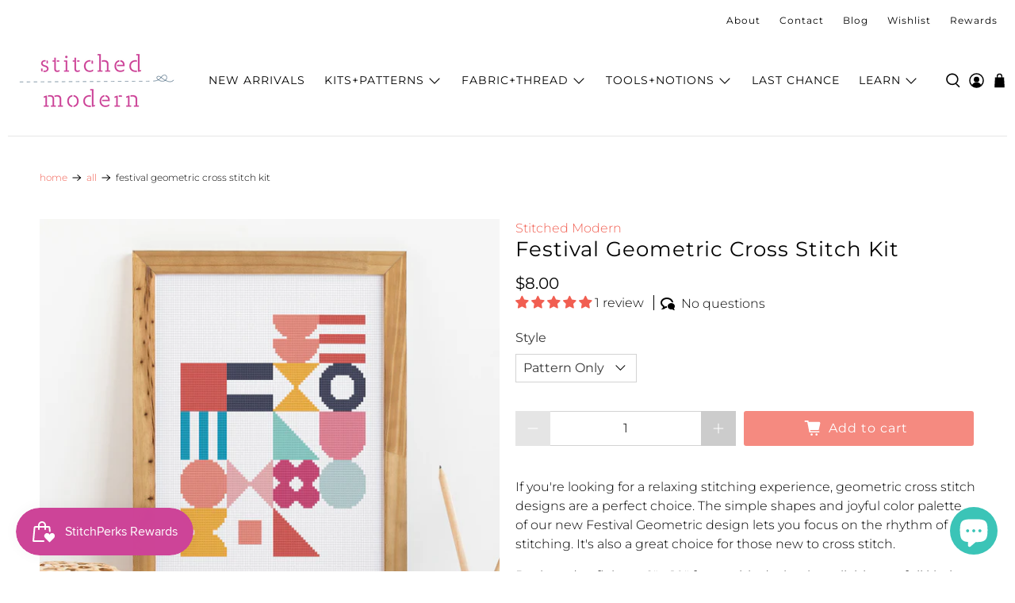

--- FILE ---
content_type: text/css
request_url: https://stitchedmodern.com/cdn/shop/t/14/assets/boost-sd-custom.css?v=1769031786730
body_size: -743
content:
.boost-sd__sorting-list{z-index:3}
/*# sourceMappingURL=/cdn/shop/t/14/assets/boost-sd-custom.css.map?v=1769031786730 */


--- FILE ---
content_type: text/javascript; charset=utf-8
request_url: https://stitchedmodern.com/products/festival-geometric-cross-stitch-kit.js
body_size: 905
content:
{"id":6741680324721,"title":"Festival Geometric Cross Stitch Kit","handle":"festival-geometric-cross-stitch-kit","description":"\u003cp\u003eIf you're looking for a relaxing stitching experience, geometric cross stitch designs are a perfect choice. The simple shapes and joyful color palette of our new Festival Geometric design lets you focus on the rhythm of stitching. It's also a great choice for those new to cross stitch.\u003c\/p\u003e\n\u003cp\u003eDesigned to fit in an 8\" x 10\" frame, this design is available as a full kit that includes everything you need to stitch. You can also purchase just the hardcopy pattern if you don't need fabric and thread.\u003c\/p\u003e\n\u003cp\u003eFull cross stitch kit includes:\u003c\/p\u003e\n\u003cul\u003e\n\u003cli\u003e14-count white Aida\u003c\/li\u003e\n\u003cli\u003eFull skeins of DMC floss\u003c\/li\u003e\n\u003cli\u003eTapestry needle\u003c\/li\u003e\n\u003cli\u003eFull-color stitching chart\u003c\/li\u003e\n\u003c\/ul\u003e\n\u003cp\u003ePattern details:\u003c\/p\u003e\n\u003cul\u003e\n\u003cli\u003eStitching area:80 stitches wide x 100 stitches high\u003c\/li\u003e\n\u003cli\u003eFinished size: 5.7\" x 7.1\" on 14-count Aida or 28-count linen\u003c\/li\u003e\n\u003cli\u003eStitches used: Cross Stitch\u003c\/li\u003e\n\u003c\/ul\u003e","published_at":"2022-06-16T08:15:17-04:00","created_at":"2022-06-16T08:13:31-04:00","vendor":"Stitched Modern","type":"Kit + Pattern","tags":["bfcm30","craft:Cross Stitch","level:Beginner","not-on-sale","origin:United States","theme:Abstract + Geometric"],"price":800,"price_min":800,"price_max":3000,"available":true,"price_varies":true,"compare_at_price":null,"compare_at_price_min":0,"compare_at_price_max":0,"compare_at_price_varies":false,"variants":[{"id":39813828870257,"title":"Pattern Only","option1":"Pattern Only","option2":null,"option3":null,"sku":"pxs-sm-03","requires_shipping":true,"taxable":true,"featured_image":null,"available":true,"name":"Festival Geometric Cross Stitch Kit - Pattern Only","public_title":"Pattern Only","options":["Pattern Only"],"price":800,"weight":0,"compare_at_price":null,"inventory_management":"shopify","barcode":"","requires_selling_plan":false,"selling_plan_allocations":[]},{"id":39813828903025,"title":"Full Kit","option1":"Full Kit","option2":null,"option3":null,"sku":"kxs-sm-03","requires_shipping":true,"taxable":true,"featured_image":null,"available":true,"name":"Festival Geometric Cross Stitch Kit - Full Kit","public_title":"Full Kit","options":["Full Kit"],"price":3000,"weight":0,"compare_at_price":null,"inventory_management":"shopify","barcode":"","requires_selling_plan":false,"selling_plan_allocations":[]}],"images":["\/\/cdn.shopify.com\/s\/files\/1\/1906\/2985\/products\/stitched-modern-cross-stitch-kit-geometric-festival-01.jpg?v=1655381691","\/\/cdn.shopify.com\/s\/files\/1\/1906\/2985\/products\/stitched-modern-cross-stitch-kit-geometric-festival-02.jpg?v=1655381691","\/\/cdn.shopify.com\/s\/files\/1\/1906\/2985\/products\/stitched-modern-cross-stitch-kit-geometric-festival-03.jpg?v=1655381679","\/\/cdn.shopify.com\/s\/files\/1\/1906\/2985\/products\/stitched-modern-cross-stitch-kit-geometric-festival-04.jpg?v=1655381678"],"featured_image":"\/\/cdn.shopify.com\/s\/files\/1\/1906\/2985\/products\/stitched-modern-cross-stitch-kit-geometric-festival-01.jpg?v=1655381691","options":[{"name":"Style","position":1,"values":["Pattern Only","Full Kit"]}],"url":"\/products\/festival-geometric-cross-stitch-kit","media":[{"alt":null,"id":22394721828977,"position":1,"preview_image":{"aspect_ratio":1.0,"height":2400,"width":2400,"src":"https:\/\/cdn.shopify.com\/s\/files\/1\/1906\/2985\/products\/stitched-modern-cross-stitch-kit-geometric-festival-01.jpg?v=1655381691"},"aspect_ratio":1.0,"height":2400,"media_type":"image","src":"https:\/\/cdn.shopify.com\/s\/files\/1\/1906\/2985\/products\/stitched-modern-cross-stitch-kit-geometric-festival-01.jpg?v=1655381691","width":2400},{"alt":null,"id":22394721861745,"position":2,"preview_image":{"aspect_ratio":1.0,"height":2400,"width":2400,"src":"https:\/\/cdn.shopify.com\/s\/files\/1\/1906\/2985\/products\/stitched-modern-cross-stitch-kit-geometric-festival-02.jpg?v=1655381691"},"aspect_ratio":1.0,"height":2400,"media_type":"image","src":"https:\/\/cdn.shopify.com\/s\/files\/1\/1906\/2985\/products\/stitched-modern-cross-stitch-kit-geometric-festival-02.jpg?v=1655381691","width":2400},{"alt":null,"id":22394721894513,"position":3,"preview_image":{"aspect_ratio":0.647,"height":2550,"width":1650,"src":"https:\/\/cdn.shopify.com\/s\/files\/1\/1906\/2985\/products\/stitched-modern-cross-stitch-kit-geometric-festival-03.jpg?v=1655381679"},"aspect_ratio":0.647,"height":2550,"media_type":"image","src":"https:\/\/cdn.shopify.com\/s\/files\/1\/1906\/2985\/products\/stitched-modern-cross-stitch-kit-geometric-festival-03.jpg?v=1655381679","width":1650},{"alt":null,"id":22394721927281,"position":4,"preview_image":{"aspect_ratio":0.647,"height":2550,"width":1650,"src":"https:\/\/cdn.shopify.com\/s\/files\/1\/1906\/2985\/products\/stitched-modern-cross-stitch-kit-geometric-festival-04.jpg?v=1655381678"},"aspect_ratio":0.647,"height":2550,"media_type":"image","src":"https:\/\/cdn.shopify.com\/s\/files\/1\/1906\/2985\/products\/stitched-modern-cross-stitch-kit-geometric-festival-04.jpg?v=1655381678","width":1650}],"requires_selling_plan":false,"selling_plan_groups":[]}

--- FILE ---
content_type: text/javascript
request_url: https://stitchedmodern.com/cdn/shop/t/14/assets/boost-sd-custom.js?v=1769031786730
body_size: -128
content:
const updateProductItem=componentRegistry=>{componentRegistry.useComponentPlugin("ProductItem",{name:"Add SKU and specsheet to product card",enabled:!0,apply:()=>({afterRender(element){try{let productData=element.getParams()?.props?.product||element.getParams()?.props?.productData||element.getParams()?.props?.data;if(!document.querySelector('[data-product-id="'+productData.id+'"]'))return;let productHandleAjax=Shopify.routes.root+"products/"+productData.handle+"?view=boost-sd-theme-sticker";formRequest(productHandleAjax).then(res_success=>{let parse_res_success=JSON.parse(res_success),productTargetEl=document.querySelector('.boost-sd__product-item[id="'+parse_res_success.id+'"]');productTargetEl&&(productTargetEl.classList.add("has-thumbnail-sticker"),productTargetEl.querySelector(".boost-sd__product-image").insertAdjacentHTML("afterbegin",parse_res_success.theme_sticker))}).catch(res_error=>{console.error(res_error)})}catch{}}})})};window.__BoostCustomization__=(window.__BoostCustomization__??[]).concat([updateProductItem]);function formRequest(value){return new Promise((resolve,reject)=>{var xhr=window.XMLHttpRequest?new XMLHttpRequest:new ActiveXObject("Microsoft.XMLHTTP");xhr.open("GET",value),xhr.setRequestHeader("Content-Type","application/json"),xhr.onload=()=>resolve(xhr.responseText),xhr.onerror=()=>reject(xhr.statusText),xhr.send()})}
//# sourceMappingURL=/cdn/shop/t/14/assets/boost-sd-custom.js.map?v=1769031786730


--- FILE ---
content_type: text/javascript; charset=utf-8
request_url: https://stitchedmodern.com/products/festival-geometric-cross-stitch-kit.js
body_size: 1225
content:
{"id":6741680324721,"title":"Festival Geometric Cross Stitch Kit","handle":"festival-geometric-cross-stitch-kit","description":"\u003cp\u003eIf you're looking for a relaxing stitching experience, geometric cross stitch designs are a perfect choice. The simple shapes and joyful color palette of our new Festival Geometric design lets you focus on the rhythm of stitching. It's also a great choice for those new to cross stitch.\u003c\/p\u003e\n\u003cp\u003eDesigned to fit in an 8\" x 10\" frame, this design is available as a full kit that includes everything you need to stitch. You can also purchase just the hardcopy pattern if you don't need fabric and thread.\u003c\/p\u003e\n\u003cp\u003eFull cross stitch kit includes:\u003c\/p\u003e\n\u003cul\u003e\n\u003cli\u003e14-count white Aida\u003c\/li\u003e\n\u003cli\u003eFull skeins of DMC floss\u003c\/li\u003e\n\u003cli\u003eTapestry needle\u003c\/li\u003e\n\u003cli\u003eFull-color stitching chart\u003c\/li\u003e\n\u003c\/ul\u003e\n\u003cp\u003ePattern details:\u003c\/p\u003e\n\u003cul\u003e\n\u003cli\u003eStitching area:80 stitches wide x 100 stitches high\u003c\/li\u003e\n\u003cli\u003eFinished size: 5.7\" x 7.1\" on 14-count Aida or 28-count linen\u003c\/li\u003e\n\u003cli\u003eStitches used: Cross Stitch\u003c\/li\u003e\n\u003c\/ul\u003e","published_at":"2022-06-16T08:15:17-04:00","created_at":"2022-06-16T08:13:31-04:00","vendor":"Stitched Modern","type":"Kit + Pattern","tags":["bfcm30","craft:Cross Stitch","level:Beginner","not-on-sale","origin:United States","theme:Abstract + Geometric"],"price":800,"price_min":800,"price_max":3000,"available":true,"price_varies":true,"compare_at_price":null,"compare_at_price_min":0,"compare_at_price_max":0,"compare_at_price_varies":false,"variants":[{"id":39813828870257,"title":"Pattern Only","option1":"Pattern Only","option2":null,"option3":null,"sku":"pxs-sm-03","requires_shipping":true,"taxable":true,"featured_image":null,"available":true,"name":"Festival Geometric Cross Stitch Kit - Pattern Only","public_title":"Pattern Only","options":["Pattern Only"],"price":800,"weight":0,"compare_at_price":null,"inventory_management":"shopify","barcode":"","requires_selling_plan":false,"selling_plan_allocations":[]},{"id":39813828903025,"title":"Full Kit","option1":"Full Kit","option2":null,"option3":null,"sku":"kxs-sm-03","requires_shipping":true,"taxable":true,"featured_image":null,"available":true,"name":"Festival Geometric Cross Stitch Kit - Full Kit","public_title":"Full Kit","options":["Full Kit"],"price":3000,"weight":0,"compare_at_price":null,"inventory_management":"shopify","barcode":"","requires_selling_plan":false,"selling_plan_allocations":[]}],"images":["\/\/cdn.shopify.com\/s\/files\/1\/1906\/2985\/products\/stitched-modern-cross-stitch-kit-geometric-festival-01.jpg?v=1655381691","\/\/cdn.shopify.com\/s\/files\/1\/1906\/2985\/products\/stitched-modern-cross-stitch-kit-geometric-festival-02.jpg?v=1655381691","\/\/cdn.shopify.com\/s\/files\/1\/1906\/2985\/products\/stitched-modern-cross-stitch-kit-geometric-festival-03.jpg?v=1655381679","\/\/cdn.shopify.com\/s\/files\/1\/1906\/2985\/products\/stitched-modern-cross-stitch-kit-geometric-festival-04.jpg?v=1655381678"],"featured_image":"\/\/cdn.shopify.com\/s\/files\/1\/1906\/2985\/products\/stitched-modern-cross-stitch-kit-geometric-festival-01.jpg?v=1655381691","options":[{"name":"Style","position":1,"values":["Pattern Only","Full Kit"]}],"url":"\/products\/festival-geometric-cross-stitch-kit","media":[{"alt":null,"id":22394721828977,"position":1,"preview_image":{"aspect_ratio":1.0,"height":2400,"width":2400,"src":"https:\/\/cdn.shopify.com\/s\/files\/1\/1906\/2985\/products\/stitched-modern-cross-stitch-kit-geometric-festival-01.jpg?v=1655381691"},"aspect_ratio":1.0,"height":2400,"media_type":"image","src":"https:\/\/cdn.shopify.com\/s\/files\/1\/1906\/2985\/products\/stitched-modern-cross-stitch-kit-geometric-festival-01.jpg?v=1655381691","width":2400},{"alt":null,"id":22394721861745,"position":2,"preview_image":{"aspect_ratio":1.0,"height":2400,"width":2400,"src":"https:\/\/cdn.shopify.com\/s\/files\/1\/1906\/2985\/products\/stitched-modern-cross-stitch-kit-geometric-festival-02.jpg?v=1655381691"},"aspect_ratio":1.0,"height":2400,"media_type":"image","src":"https:\/\/cdn.shopify.com\/s\/files\/1\/1906\/2985\/products\/stitched-modern-cross-stitch-kit-geometric-festival-02.jpg?v=1655381691","width":2400},{"alt":null,"id":22394721894513,"position":3,"preview_image":{"aspect_ratio":0.647,"height":2550,"width":1650,"src":"https:\/\/cdn.shopify.com\/s\/files\/1\/1906\/2985\/products\/stitched-modern-cross-stitch-kit-geometric-festival-03.jpg?v=1655381679"},"aspect_ratio":0.647,"height":2550,"media_type":"image","src":"https:\/\/cdn.shopify.com\/s\/files\/1\/1906\/2985\/products\/stitched-modern-cross-stitch-kit-geometric-festival-03.jpg?v=1655381679","width":1650},{"alt":null,"id":22394721927281,"position":4,"preview_image":{"aspect_ratio":0.647,"height":2550,"width":1650,"src":"https:\/\/cdn.shopify.com\/s\/files\/1\/1906\/2985\/products\/stitched-modern-cross-stitch-kit-geometric-festival-04.jpg?v=1655381678"},"aspect_ratio":0.647,"height":2550,"media_type":"image","src":"https:\/\/cdn.shopify.com\/s\/files\/1\/1906\/2985\/products\/stitched-modern-cross-stitch-kit-geometric-festival-04.jpg?v=1655381678","width":1650}],"requires_selling_plan":false,"selling_plan_groups":[]}